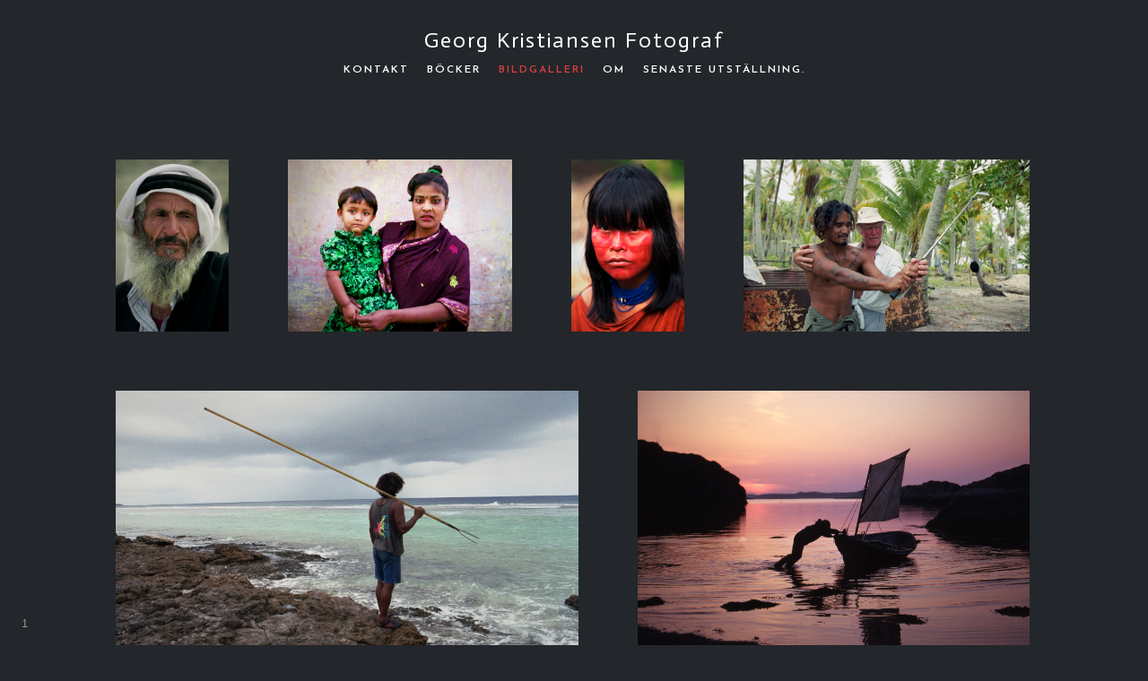

--- FILE ---
content_type: text/html; charset=UTF-8
request_url: https://www.georgkristiansen.se/bildgalleri/
body_size: 7806
content:
<!doctype html>
<html lang="se" site-body ng-controller="baseController" prefix="og: http://ogp.me/ns#">
<head>
        <title>Bildgalleri</title>
    <base href="/">
    <meta charset="UTF-8">
    <meta http-equiv="X-UA-Compatible" content="IE=edge,chrome=1">
    <meta name="viewport" content="width=device-width, initial-scale=1">

    <link rel="manifest" href="/manifest.webmanifest">

	
    <meta name="keywords" content="georgkristiansen.se, Bildgalleri, ">
    <meta name="generator" content="georgkristiansen.se">
    <meta name="author" content="georgkristiansen.se">

    <meta itemprop="name" content="Bildgalleri">
    <meta itemprop="url" content="https://www.georgkristiansen.se/bildgalleri/">

    <link rel="alternate" type="application/rss+xml" title="RSS Bildgalleri" href="/extra/rss" />
    <!-- Open Graph data -->
    <meta property="og:title" name="title" content="Bildgalleri">

	
    <meta property="og:site_name" content="Georg Kristiansen">
    <meta property="og:url" content="https://www.georgkristiansen.se/bildgalleri/">
    <meta property="og:type" content="website">

            <!--    This part will not change dynamically: except for Gallery image-->

    <meta property="og:image" content="https://dvqlxo2m2q99q.cloudfront.net/000_clients/500510/page/500510dl5H3hfR.jpg">
    <meta property="og:image:height" content="3113">
    <meta property="og:image:width" content="2048">

    
    <meta property="fb:app_id" content="291101395346738">

    <!-- Twitter Card data -->
    <meta name="twitter:url" content="https://www.georgkristiansen.se/bildgalleri/">
    <meta name="twitter:title" content="Bildgalleri">

	
	<meta name="twitter:site" content="Georg Kristiansen">
    <meta name="twitter:creator" content="georgkristiansen.se">

    <link rel="dns-prefetch" href="https://cdn.portfolioboxdns.com">

    	
    <link rel="icon" href="https://cdn.portfolioboxdns.com/pb3/application/_img/app/favicon.png" type="image/png"/>
    <link rel="shortcut icon" href="https://cdn.portfolioboxdns.com/pb3/application/_img/app/favicon.png" type="image/png" />
    

	<!-- sourcecss -->
<link rel="stylesheet" href="https://cdn.portfolioboxdns.com/pb3/application/_output/pb.out.front.ver.1764936980995.css" />
<!-- /sourcecss -->

    

</head>
<body id="pb3-body" pb-style="siteBody.getStyles()" style="visibility: hidden;" ng-cloak class="{{siteBody.getClasses()}}" data-rightclick="{{site.EnableRightClick}}" data-imgshadow="{{site.ThumbDecorationHasShadow}}" data-imgradius="{{site.ThumbDecorationBorderRadius}}"  data-imgborder="{{site.ThumbDecorationBorderWidth}}">

<img ng-if="site.LogoDoUseFile == 1" ng-src="{{site.LogoFilePath}}" alt="" style="display:none;">

<pb-scrol-to-top></pb-scrol-to-top>

<div class="containerNgView" ng-view autoscroll="true" page-font-helper></div>

<div class="base" ng-cloak>
    <div ng-if="base.popup.show" class="popup">
        <div class="bg" ng-click="base.popup.close()"></div>
        <div class="content basePopup">
            <div ng-include="base.popup.view"></div>
        </div>
    </div>
</div>

<logout-front></logout-front>

<script src="https://cdn.portfolioboxdns.com/pb3/application/_output/3rd.out.front.ver.js"></script>

<!-- sourcejs -->
<script src="https://cdn.portfolioboxdns.com/pb3/application/_output/pb.out.front.ver.1764936980995.js"></script>
<!-- /sourcejs -->

    <script>
        $(function(){
            $(document).on("contextmenu",function(e){
                return false;
            });
            $("body").on('mousedown',"img",function(){
                return false;
            });
            document.body.style.webkitTouchCallout='none';

	        $(document).on("dragstart", function() {
		        return false;
	        });
        });
    </script>
	<style>
		img {
			user-drag: none;
			user-select: none;
			-moz-user-select: none;
			-webkit-user-drag: none;
			-webkit-user-select: none;
			-ms-user-select: none;
		}
		[data-role="mobile-body"] .type-galleries main .gallery img{
			pointer-events: none;
		}
	</style>

<script>
    var isLoadedFromServer = true;
    var seeLiveMobApp = "";

    if(seeLiveMobApp == true || seeLiveMobApp == 1){
        if(pb.utils.isMobile() == true){
            pbAng.isMobileFront = seeLiveMobApp;
        }
    }
    var serverData = {
        siteJson : {"Guid":"1634XxnmOLn93VE","Id":500510,"Url":"georgkristiansen.se","IsUnpublished":0,"SecondaryUrl":"georgkristiansen.portfoliobox.net","AccountType":1,"LanguageId":1,"IsSiteLocked":0,"MetaValidationTag":null,"CustomCss":"","CustomHeaderBottom":null,"CustomBodyBottom":"","MobileLogoText":"Georg Kristiansen","MobileMenuBoxColor":"#23262b","MobileLogoDoUseFile":0,"MobileLogoFileName":null,"MobileLogoFileHeight":null,"MobileLogoFileWidth":null,"MobileLogoFileNameS3Id":null,"MobileLogoFilePath":null,"MobileLogoFontFamily":"'Josefin Sans', sans-serif","MobileLogoFontSize":"17px","MobileLogoFontVariant":600,"MobileLogoFontColor":"#ffffff","MobileMenuFontFamily":"'Josefin Sans', sans-serif","MobileMenuFontSize":"14px","MobileMenuFontVariant":600,"MobileMenuFontColor":"#ffffff","MobileMenuIconColor":"#ffffff","SiteTitle":"Georg Kristiansen","SeoKeywords":"","SeoDescription":"","ShowSocialMediaLinks":1,"SocialButtonStyle":0,"SocialButtonColor":"#949494","SocialShowShareButtons":0,"SocialFacebookShareUrl":null,"SocialFacebookUrl":null,"SocialTwitterUrl":null,"SocialFlickrUrl":null,"SocialLinkedInUrl":null,"SocialGooglePlusUrl":null,"SocialPinterestUrl":null,"SocialInstagramUrl":null,"SocialBlogUrl":null,"SocialFollowButton":0,"SocialFacebookPicFileName":null,"SocialHideLikeButton":null,"SocialFacebookPicFileNameS3Id":null,"SocialFacebookPicFilePath":null,"BgImagePosition":1,"BgUseImage":null,"BgColor":"#23262b","BgFileName":null,"BgFileWidth":null,"BgFileHeight":null,"BgFileNameS3Id":null,"BgFilePath":null,"BgBoxColor":"#23262b","LogoDoUseFile":0,"LogoText":"Georg Kristiansen Fotograf","LogoFileName":null,"LogoFileHeight":null,"LogoFileWidth":null,"LogoFileNameS3Id":null,"LogoFilePath":null,"LogoDisplayHeight":null,"LogoFontFamily":"'Actor', sans-serif","LogoFontVariant":"regular","LogoFontSize":"24px","LogoFontColor":"#ffffff","LogoFontSpacing":"4px","LogoFontUpperCase":0,"ActiveMenuFontIsUnderline":0,"ActiveMenuFontIsItalic":0,"ActiveMenuFontIsBold":0,"ActiveMenuFontColor":"#d73f40","HoverMenuFontIsUnderline":0,"HoverMenuFontIsItalic":0,"HoverMenuFontIsBold":0,"HoverMenuBackgroundColor":null,"ActiveMenuBackgroundColor":null,"MenuFontFamily":"'Josefin Sans', sans-serif","MenuFontVariant":600,"MenuFontSize":"12px","MenuFontColor":"#ffffff","MenuFontColorHover":"#d73f40","MenuBoxColor":"#23262b","MenuBoxBorder":1,"MenuFontSpacing":"8px","MenuFontUpperCase":1,"H1FontFamily":"'Josefin Sans', sans-serif","H1FontVariant":700,"H1FontColor":"#ffffff","H1FontSize":"59px","H1Spacing":"1px","H1UpperCase":1,"H2FontFamily":"'Josefin Sans', sans-serif","H2FontVariant":600,"H2FontColor":"#ffffff","H2FontSize":"18px","H2Spacing":"1px","H2UpperCase":1,"H3FontFamily":"'Josefin Sans', sans-serif","H3FontVariant":600,"H3FontColor":"#ffffff","H3FontSize":"17px","H3Spacing":"8px","H3UpperCase":0,"PFontFamily":"'Open Sans', sans-serif","PFontVariant":"regular","PFontColor":"#949494","PFontSize":"12px","PLineHeight":"30px","PLinkColor":"#d73f40","PLinkColorHover":"#d73f40","PSpacing":"1px","PUpperCase":0,"ListFontFamily":"'Josefin Sans', sans-serif","ListFontVariant":700,"ListFontColor":"#949494","ListFontSize":"10px","ListSpacing":"7px","ListUpperCase":1,"ButtonColor":"#5c5c5c","ButtonHoverColor":"#404040","ButtonTextColor":"#ffffff","SiteWidth":null,"ImageQuality":-1,"DznLayoutGuid":1,"DsnLayoutViewFile":"horizontal01","DsnLayoutTitle":"horizontal01","DsnLayoutType":"wide","DsnMobileLayoutGuid":3,"DsnMobileLayoutViewFile":"mobilemenu03","DsnMobileLayoutTitle":"mobilemenu03","FaviconFileNameS3Id":null,"FaviconFileName":"","FaviconFilePath":null,"ThumbDecorationBorderRadius":"0px","ThumbDecorationBorderWidth":null,"ThumbDecorationBorderColor":"#949494","ThumbDecorationHasShadow":0,"MobileLogoDisplayHeight":"0px","IsFooterActive":0,"FooterContent":null,"MenuIsInfoBoxActive":0,"MenuInfoBoxText":"","MenuImageFileName":null,"MenuImageFileNameS3Id":null,"MenuImageFilePath":null,"FontCss":"<link id='sitefonts' href='https:\/\/fonts.googleapis.com\/css?subset=latin,latin-ext,greek,cyrillic&family=Actor:regular|Josefin+Sans:600%2C700|Open+Sans:regular' rel='stylesheet' type='text\/css'>","ShopSettings":{"Guid":"500510WJqIwNWJ","SiteId":500510,"ShopName":null,"Email":null,"ResponseSubject":null,"ResponseEmail":null,"ReceiptNote":null,"PaymentMethod":null,"InvoiceDueDays":30,"HasStripeUserData":null,"Address":null,"Zip":null,"City":null,"CountryCode":null,"OrgNr":null,"PayPalEmail":null,"Currency":"USD","ShippingInfo":null,"ReturnPolicy":null,"TermsConditions":null,"ShippingRegions":[{"Guid":"500510vd19fOBV","SiteId":500510,"CountryCode":"US","ShippingCost":0,"created_at":"2016-11-12 12:10:59","updated_at":"2016-11-12 12:10:59"}],"TaxRegions":[]},"UserTranslatedText":{"Guid":"500510ryWrrHVo","SiteId":500510,"Message":"Meddelande","YourName":"Ditt namn","EnterTheLetters":"Ange bokst\u00e4verna","Send":"Skicka","ThankYou":"Tack","Refresh":"Uppdatera","Follow":"F\u00f6lj","Comment":"Kommentera","Share":"Dela","CommentOnPage":"Kommentera p\u00e5 sidan","ShareTheSite":"Dela sidan","ShareThePage":"Dela sidan","AddToCart":"L\u00e4gg i varukorg","ItemWasAddedToTheCart":"Varan har lagts i varukorgen","Item":"Objekt","YourCart":"Din varukorg","YourInfo":"Din information","Quantity":"Antal","Product":"Produkt","ItemInCart":"Artiklar","BillingAddress":"Fakturaadress","ShippingAddress":"Leveransadress","OrderSummary":"Ordersammanfattning","ProceedToPay":"Forts\u00e4tt till betalning","Payment":"Betalning","CardPayTitle":"Kreditkortsinformation","PaypalPayTitle":"Denna butik anv\u00e4nder Paypal f\u00f6r att behandla din betalning","InvoicePayTitle":"Denna butik anv\u00e4nder faktura f\u00f6r att samla in din betalning","ProceedToPaypal":"Forts\u00e4tt till Paypal f\u00f6r att betala","ConfirmInvoice":"Bekr\u00e4fta och f\u00e5 en faktura","NameOnCard":"Namn p\u00e5 kortet","APrice":"Price f\u00f6r en","Options":"Alternativ","SelectYourCountry":"V\u00e4lj land","Remove":"Ta bort","NetPrice":"Nettopris","Vat":"VAT","ShippingCost":"Fraktpris","TotalPrice":"Total pris","Name":"Namn","Address":"Adress","Zip":"Postkod","City":"Stad","State":"Stat\/Province","Country":"Land","Email":"Email","Phone":"Telefonnummer","ShippingInfo":"Fraktinformation","Checkout":"Checka ut","Organization":"Organisation","DescriptionOrder":"Beskrivning","InvoiceDate":"Invoice Date","ReceiptDate":"Kvittodatum","AmountDue":"Belopp","AmountPaid":"Betalt belopp","ConfirmAndCheckout":"Bekr\u00e4fta och checka ut","Back":"Tillbaka","Pay":"Betala","ClickToPay":"Klicka f\u00f6r att betala","AnErrorHasOccurred":"Ett fel har intr\u00e4ffat","PleaseContactUs":"V\u00e4nligen kontakta oss","Receipt":"Kvitto","Print":"Skriv ut","Date":"Datum","OrderNr":"Ordernummer","PayedWith":"Betalad med","Seller":"F\u00f6rs\u00e4ljare","HereIsYourReceipt":"H\u00e4r \u00e4r ditt kvitto","AcceptTheTerms":"Acceptera vilkoren","Unsubscribe":"Avsluta prenumerationen","ViewThisOnline":"Titta online","Price":"Pris","SubTotal":"Subtotalt","Tax":"Moms","OrderCompleteMessage":"V\u00e4nligen ladda ner ditt kvitto.","DownloadReceipt":"H\u00e4mta kvitto","ReturnTo":"\u00c5terg\u00e5 till webbplatsen","ItemPurchasedFrom":"Varan k\u00f6ptes fr\u00e5n","SameAs":"Samma som","SoldOut":"SLUTS\u00c5LD","ThisPageIsLocked":"Denna sida \u00e4r l\u00e5st","Invoice":"Kvitto","BillTo":"Faktura till:","Ref":"Referens nummer:","DueDate":"F\u00f6rfallodag","Notes":"Meddelande:","CookieMessage":"Vi anv\u00e4nder cookies f\u00f6r att ge dig den b\u00e4sta upplevelsen p\u00e5 v\u00e5ran sida. Genom att forts\u00e4tta anv\u00e4nda sidan godk\u00e4nner du anv\u00e4ndandet av cookies.","CompleteOrder":"Avsluta order","Prev":"F\u00f6rra","Next":"N\u00e4sta","Tags":"Taggar","Description":"Beskrivning","Educations":"Utbildning","Experiences":"Erfarenhet","Awards":"Awards","Exhibitions":"Utst\u00e4llningar","Skills":"Kompetens","Interests":"Intressen","Languages":"Spr\u00e5k","Contacts":"Kontakt","Present":"Nu","created_at":"2016-02-04 15:41:57","updated_at":"2016-02-04 15:41:57"},"GoogleAnalyticsSnippet":"","GoogleAnalyticsObjects":null,"EnableRightClick":null,"EnableCookie":0,"EnableRSS":null,"SiteBGThumb":null,"ClubType":null,"ClubMemberAtSiteId":null,"ProfileImageFileName":null,"ProfileImageS3Id":null,"CoverImageFileName":null,"CoverImageS3Id":null,"ProfileImageFilePath":null,"CoverImageFilePath":null,"StandardBgImage":null,"NrOfProLikes":1,"NrOfFreeLikes":0,"NrOfLikes":1,"ClientCountryCode":"SE","HasRequestedSSLCert":3,"CertNextUpdateDate":1731216038,"IsFlickrWizardComplete":null,"FlickrNsId":null,"SignUpAccountType":null,"created_at":1454596917000},
        pageJson : {"Guid":"500510MF2m4FRm","PageTitle":"Bildgalleri","Uri":"bildgalleri","IsStartPage":1,"IsFavorite":0,"IsUnPublished":0,"IsPasswordProtected":0,"SeoDescription":"","BlockContent":"","DescriptionPosition":1,"ListImageMargin":"33px","ListImageSize":2,"BgImage":null,"BgImageHeight":0,"BgImageWidth":0,"BgImagePosition":0,"BgImageS3LocationId":0,"PageBGThumb":null,"AddedToClubId":null,"DznTemplateGuid":59,"DsnTemplateType":"galleries","DsnTemplateSubGroup":"thumbs","DsnTemplatePartDirective":"part-gallery-thumb","DsnTemplateViewFile":"evenrows","DsnTemplateProperties":[{"type":"main-text-prop","position":"contentPanel"},{"type":"main-text-position-prop","position":"displaySettings","settings":{"enablePreStyle":0}},{"type":"gallery-prop","position":"contentPanel"},{"type":"image-size-prop","position":"displaySettings"},{"type":"image-margin-prop","position":"displaySettings"},{"type":"show-list-text-prop","position":"displaySettings"}],"DsnTemplateHasPicview":1,"DsnTemplateIsCustom":null,"DsnTemplateCustomTitle":null,"DsnTemplateCustomHtml":"","DsnTemplateCustomCss":"","DsnTemplateCustomJs":"","DznPicviewGuid":10,"DsnPicviewSettings":{"ShowTextPosition":1,"ShowEffect":1,"ShowTiming":1,"ShowPauseTiming":1},"DsnPicviewViewFile":"lightbox","DsnPicViewIsLinkable":0,"Picview":{"Fx":"fade","Timing":10000,"PauseTiming":1,"TextPosition":0,"BgSize":null},"DoShowGalleryItemListText":1,"FirstGalleryItemGuid":"500510dl5H3hfR","GalleryItems":[{"Guid":"500510dl5H3hfR","SiteId":500510,"PageGuid":"500510MF2m4FRm","FileName":"500510dl5H3hfR.jpg","S3LocationId":0,"VideoThumbUrl":null,"VideoUrl":null,"VideoItemGuid":null,"Height":3113,"Width":2048,"Idx":0,"ListText":"","TextContent":""},{"Guid":"5005107HRO69Vd","SiteId":500510,"PageGuid":"500510MF2m4FRm","FileName":"5005107HRO69Vd.jpg","S3LocationId":0,"VideoThumbUrl":null,"VideoUrl":null,"VideoItemGuid":null,"Height":2465,"Width":3189,"Idx":1,"ListText":"","TextContent":""},{"Guid":"500510sjzUJe8V","SiteId":500510,"PageGuid":"500510MF2m4FRm","FileName":"500510sjzUJe8V.jpg","S3LocationId":0,"VideoThumbUrl":null,"VideoUrl":null,"VideoItemGuid":null,"Height":3189,"Width":2090,"Idx":2,"ListText":"","TextContent":""},{"Guid":"500510WUjK31th","SiteId":500510,"PageGuid":"500510MF2m4FRm","FileName":"500510WUjK31th.jpg","S3LocationId":0,"VideoThumbUrl":null,"VideoUrl":null,"VideoItemGuid":null,"Height":1792,"Width":2994,"Idx":3,"ListText":"","TextContent":""},{"Guid":"500510uuYAUSGI","SiteId":500510,"PageGuid":"500510MF2m4FRm","FileName":"500510uuYAUSGI.jpg","S3LocationId":0,"VideoThumbUrl":null,"VideoUrl":null,"VideoItemGuid":null,"Height":1063,"Width":1772,"Idx":4,"ListText":"","TextContent":""},{"Guid":"500510I2yChMBF","SiteId":500510,"PageGuid":"500510MF2m4FRm","FileName":"500510I2yChMBF.jpg","S3LocationId":0,"VideoThumbUrl":null,"VideoUrl":null,"VideoItemGuid":null,"Height":2339,"Width":3307,"Idx":5,"ListText":"","TextContent":""},{"Guid":"500510Lm7t1ez6","SiteId":500510,"PageGuid":"500510MF2m4FRm","FileName":"500510Lm7t1ez6.jpg","S3LocationId":0,"VideoThumbUrl":null,"VideoUrl":null,"VideoItemGuid":null,"Height":1024,"Width":1542,"Idx":6,"ListText":"","TextContent":""},{"Guid":"5005103XIAwL5s","SiteId":500510,"PageGuid":"500510MF2m4FRm","FileName":"5005103XIAwL5s.jpg","S3LocationId":0,"VideoThumbUrl":null,"VideoUrl":null,"VideoItemGuid":null,"Height":800,"Width":602,"Idx":7,"ListText":"","TextContent":""},{"Guid":"500510pgRp6FhG","SiteId":500510,"PageGuid":"500510MF2m4FRm","FileName":"500510pgRp6FhG.jpg","S3LocationId":0,"VideoThumbUrl":null,"VideoUrl":null,"VideoItemGuid":null,"Height":1872,"Width":2808,"Idx":8,"ListText":"","TextContent":""},{"Guid":"500510v9OJ8JqE","SiteId":500510,"PageGuid":"500510MF2m4FRm","FileName":"500510v9OJ8JqE.jpg","S3LocationId":0,"VideoThumbUrl":null,"VideoUrl":null,"VideoItemGuid":null,"Height":808,"Width":615,"Idx":9,"ListText":"","TextContent":""}],"Slideshow":{"Fx":null,"Timing":10000,"PauseTiming":0,"TextPosition":0,"BgSize":null},"AddedToExpo":0,"FontCss":"","CreatedAt":"2017-08-18 19:47:17"},
        menuJson : [{"Guid":"500510URJ1uWlr","SiteId":500510,"PageGuid":"500510IY6NVQfv","Title":"Kontakt","Url":"\/info","Target":"_self","ListOrder":0,"ParentGuid":null,"created_at":"2017-08-19 14:55:49","updated_at":"2021-11-12 09:05:43","Children":[]},{"Guid":"500510633pcKoq","SiteId":500510,"PageGuid":"500510ub59X089","Title":"B\u00f6cker","Url":"\/frnfolkmordtillsjlvstyre","Target":"_self","ListOrder":1,"ParentGuid":null,"created_at":"2021-11-11 16:13:21","updated_at":"2021-11-12 09:05:43","Children":[]},{"Guid":"5005104IEEPTvB","SiteId":500510,"PageGuid":"500510MF2m4FRm","Title":"Bildgalleri","Url":"\/bildgalleri","Target":"_self","ListOrder":2,"ParentGuid":null,"created_at":"2018-03-14 09:18:36","updated_at":"2021-11-12 09:05:43","Children":[]},{"Guid":"500510cnPuZfjr","SiteId":500510,"PageGuid":"500510r5TO08Oj","Title":"Om ","Url":"\/ommig","Target":"_self","ListOrder":3,"ParentGuid":null,"created_at":"2017-08-19 15:31:06","updated_at":"2021-11-12 09:08:53","Children":[]},{"Guid":"500510sd5sASlu","SiteId":500510,"PageGuid":"500510SHIqaR30","Title":"Senaste  utst\u00e4llning.","Url":"\/utstllningkarbygrd","Target":"_self","ListOrder":4,"ParentGuid":null,"created_at":"2021-11-06 08:21:49","updated_at":"2023-04-13 15:31:50","Children":[]}],
        timestamp: 1765900155,
        resourceVer: 379,
        frontDictionaryJson: {"common":{"text404":"Sidan som du letar efter finns inte","noStartPage":"Du har ingen startsida","noStartPageText1":"Anv\u00e4nd vilken sida du vill som startsida","noStartPageText2":"Hur anv\u00e4nder jag en befintlig sida som startsida?","noStartPageText3":"- Klicka p\u00e5 SIDOR (I adminpanelen till h\u00f6ger)","noStartPageText4":"- Klicka p\u00e5 sidan som du vill anv\u00e4nda som startsida","noStartPageText5":"- Klicka p\u00e5 \"Startsida-switchen\"","noStartPage2":"Den h\u00e4r webbsidan har ingen startsida","loginAt":"Logga in","toManage":"f\u00f6r att hantera webbsidan","toAddContent":"f\u00f6r att l\u00e4gg till inneh\u00e5ll.","noContent1":"S\u00e4tt ig\u00e5ng och bygg n\u00e5got vackert!","noContent11":"Skapa din f\u00f6rsta sida","noContent111":"Klicka p\u00e5 ny sida","noContent2":"Klicka p\u00e5 ny sida f\u00f6r att l\u00e4gga till inneh\u00e5ll","noContent":"Den h\u00e4r webbsidan har inget inneh\u00e5ll","onlinePortfolioWebsite":"Online portfolio hemsida","addToCartMessage":"Produkten har lagts till din korg","iaccepthe":"Jag godk\u00e4nner","termsandconditions":"villkor","andthe":"och","returnpolicy":"\u00e5terl\u00e4mningspolicy!","admin":"Admin","back":"Tillbaka","edit":"Redigera","appreciate":"Uppskatta","portfolioboxLikes":"Portfoliobox Likes","like":"Gilla","youCanOnlyLikeOnce":"Du kan bara gilla en g\u00e5ng","search":"S\u00f6k","blog":"Blogg","allow":"Allow","allowNecessary":"Allow Necessary","leaveWebsite":"Leave Website","logoSizeMobile":"Logostorlek - mobil","logoSizeWeb":"Logostorlek - webb","help":"Hj\u00e4lp","design":"Design","invoiceDueDays":"F\u00f6rfallodatum","invoice":"Faktura","ecomPlaceHolder4":"Din order kommer att skickas n\u00e4r fakturan betalts","pagefromCollection":"Sida fr\u00e5n kollektionen","fontSizeMobile":"Teckensnittstorklek mobil","fontSizeWeb":"Teckensnittstorlek webb","track":"Sp\u00e5r","author":"Artist","soundcloudUrl":"Soundcloud sp\u00e5r-url","soundcloudTrack":"Soundcloud sp\u00e5r","soundcloudIframe":"Soundcloud iFrame","fromSoundcloud":"Sp\u00e5r fr\u00e5n Soundcloud","onefromSoundcloud":"Sp\u00e5r fr\u00e5n Soundcloud","addSoundcloudTrack":"L\u00e4gg till sp\u00e5r","video":"Video","blogPost":"Bloggpost","guestbookMessage":"G\u00e4stbokmeddelande","useImage":"Anv\u00e4nd bild","changePassword":"Byt l\u00f6senord","fontComnbo":"Fontkombinationer","receiptNote":"Meddelande p\u00e5 kvitto"},"monthName":{"january":"januari","february":"februari","march":"mars","april":"april","may":"maj","june":"juni","july":"juli","august":"augusti","september":"september","october":"oktober","november":"november","december":"december"}}    };

    var allowinfscroll = "false";
    allowinfscroll = (allowinfscroll == undefined) ? true : (allowinfscroll == 'true') ? true : false;

    var isAdmin = false;
    var addScroll = false;
    var expTimer = false;

    $('body').css({
        visibility: 'visible'
    });

    pb.initializer.start(serverData,isAdmin,function(){
        pbAng.App.start();
    });

    //add for custom JS
    var tempObj = {};
</script>

<script>
    window.pb_analytic = {
        ver: 3,
        s_id: (pb && pb.data && pb.data.site) ? pb.data.site.Id : 0,
        h_s_id: "5987f6d26dc5ca4ff5a4ae58fe08b207",
    }
</script>
<script defer src="https://cdn.portfolioboxdns.com/0000_static/app/analytics.min.js"></script>


<!--<script type="text/javascript" src="https://maps.google.com/maps/api/js?sensor=true"></script>-->


                    <script type="application/ld+json">
                    {
                        "@context": "https://schema.org/",
                        "@type": "WebSite",
                        "url": "https://www.georgkristiansen.se/",
                        "name": "Georg Kristiansen",
                        "author": {
                            "@type": "Person",
                            "name": "Georg Kristiansen"
                        },
                        "description": "",
                        "publisher": "Georg Kristiansen"
                    }
                    </script>
                
                        <script type="application/ld+json">
                        {
                            "@context": "https://schema.org/",
                            "@type": "CreativeWork",
                            "url": "https://www.georgkristiansen.se/",
                        "image":[
                                {
                                    "@type": "ImageObject",
                                    "image": "https://dvqlxo2m2q99q.cloudfront.net/000_clients/500510/page/500510dl5H3hfR.jpg",
                                    "contentUrl": "https://dvqlxo2m2q99q.cloudfront.net/000_clients/500510/page/500510dl5H3hfR.jpg",
                                    "description": "No Description",
                                    "name": "Bildgalleri",
                                    "height": "3113",
                                    "width": "2048"
                                }
                                ,
                                {
                                    "@type": "ImageObject",
                                    "image": "https://dvqlxo2m2q99q.cloudfront.net/000_clients/500510/page/5005107HRO69Vd.jpg",
                                    "contentUrl": "https://dvqlxo2m2q99q.cloudfront.net/000_clients/500510/page/5005107HRO69Vd.jpg",
                                    "description": "No Description",
                                    "name": "Bildgalleri",
                                    "height": "2465",
                                    "width": "3189"
                                }
                                ,
                                {
                                    "@type": "ImageObject",
                                    "image": "https://dvqlxo2m2q99q.cloudfront.net/000_clients/500510/page/500510sjzUJe8V.jpg",
                                    "contentUrl": "https://dvqlxo2m2q99q.cloudfront.net/000_clients/500510/page/500510sjzUJe8V.jpg",
                                    "description": "No Description",
                                    "name": "Bildgalleri",
                                    "height": "3189",
                                    "width": "2090"
                                }
                                ,
                                {
                                    "@type": "ImageObject",
                                    "image": "https://dvqlxo2m2q99q.cloudfront.net/000_clients/500510/page/500510WUjK31th.jpg",
                                    "contentUrl": "https://dvqlxo2m2q99q.cloudfront.net/000_clients/500510/page/500510WUjK31th.jpg",
                                    "description": "No Description",
                                    "name": "Bildgalleri",
                                    "height": "1792",
                                    "width": "2994"
                                }
                                ,
                                {
                                    "@type": "ImageObject",
                                    "image": "https://dvqlxo2m2q99q.cloudfront.net/000_clients/500510/page/500510uuYAUSGI.jpg",
                                    "contentUrl": "https://dvqlxo2m2q99q.cloudfront.net/000_clients/500510/page/500510uuYAUSGI.jpg",
                                    "description": "No Description",
                                    "name": "Bildgalleri",
                                    "height": "1063",
                                    "width": "1772"
                                }
                                ,
                                {
                                    "@type": "ImageObject",
                                    "image": "https://dvqlxo2m2q99q.cloudfront.net/000_clients/500510/page/500510I2yChMBF.jpg",
                                    "contentUrl": "https://dvqlxo2m2q99q.cloudfront.net/000_clients/500510/page/500510I2yChMBF.jpg",
                                    "description": "No Description",
                                    "name": "Bildgalleri",
                                    "height": "2339",
                                    "width": "3307"
                                }
                                ,
                                {
                                    "@type": "ImageObject",
                                    "image": "https://dvqlxo2m2q99q.cloudfront.net/000_clients/500510/page/500510Lm7t1ez6.jpg",
                                    "contentUrl": "https://dvqlxo2m2q99q.cloudfront.net/000_clients/500510/page/500510Lm7t1ez6.jpg",
                                    "description": "No Description",
                                    "name": "Bildgalleri",
                                    "height": "1024",
                                    "width": "1542"
                                }
                                ,
                                {
                                    "@type": "ImageObject",
                                    "image": "https://dvqlxo2m2q99q.cloudfront.net/000_clients/500510/page/5005103XIAwL5s.jpg",
                                    "contentUrl": "https://dvqlxo2m2q99q.cloudfront.net/000_clients/500510/page/5005103XIAwL5s.jpg",
                                    "description": "No Description",
                                    "name": "Bildgalleri",
                                    "height": "800",
                                    "width": "602"
                                }
                                ,
                                {
                                    "@type": "ImageObject",
                                    "image": "https://dvqlxo2m2q99q.cloudfront.net/000_clients/500510/page/500510pgRp6FhG.jpg",
                                    "contentUrl": "https://dvqlxo2m2q99q.cloudfront.net/000_clients/500510/page/500510pgRp6FhG.jpg",
                                    "description": "No Description",
                                    "name": "Bildgalleri",
                                    "height": "1872",
                                    "width": "2808"
                                }
                                ,
                                {
                                    "@type": "ImageObject",
                                    "image": "https://dvqlxo2m2q99q.cloudfront.net/000_clients/500510/page/500510v9OJ8JqE.jpg",
                                    "contentUrl": "https://dvqlxo2m2q99q.cloudfront.net/000_clients/500510/page/500510v9OJ8JqE.jpg",
                                    "description": "No Description",
                                    "name": "Bildgalleri",
                                    "height": "808",
                                    "width": "615"
                                }
                                ]
                    }
                    </script>
                    
<script src="https://www.google.com/recaptcha/api.js?render=explicit" defer></script>

</body>
<return-to-mobile-app></return-to-mobile-app>
<public-cookie></public-cookie>
</html>